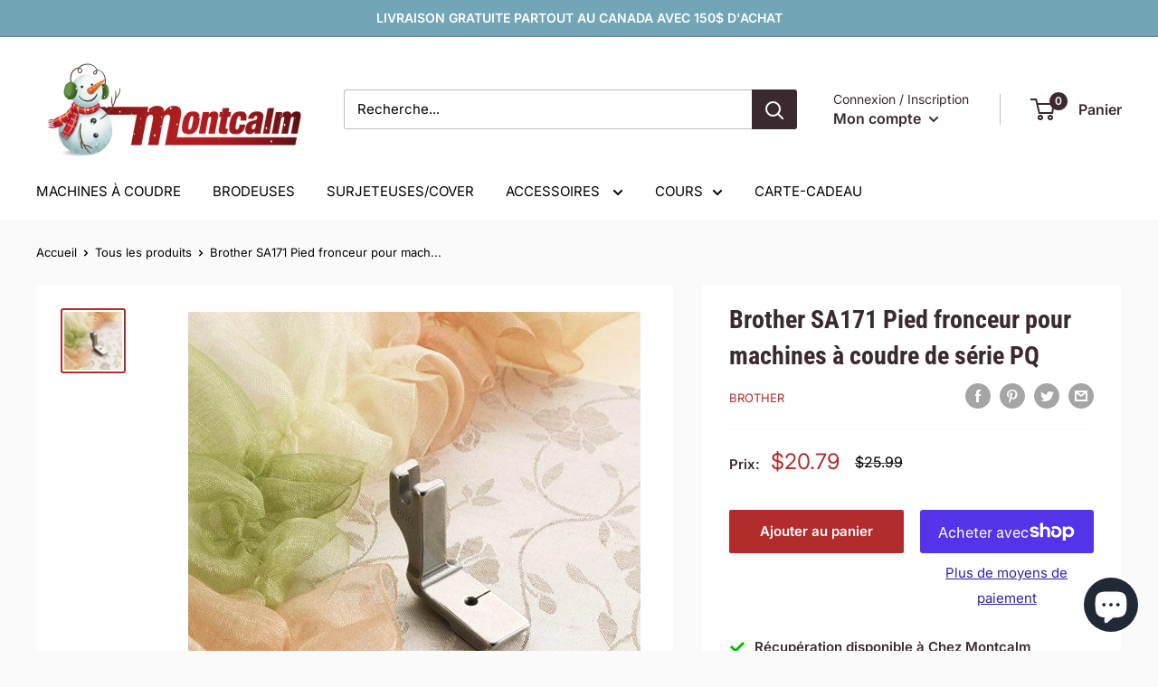

--- FILE ---
content_type: text/css
request_url: https://couturemontcalm.com/cdn/shop/t/77/assets/bold-upsell-custom.css?v=150135899998303055901767391070
body_size: -699
content:
/*# sourceMappingURL=/cdn/shop/t/77/assets/bold-upsell-custom.css.map?v=150135899998303055901767391070 */
